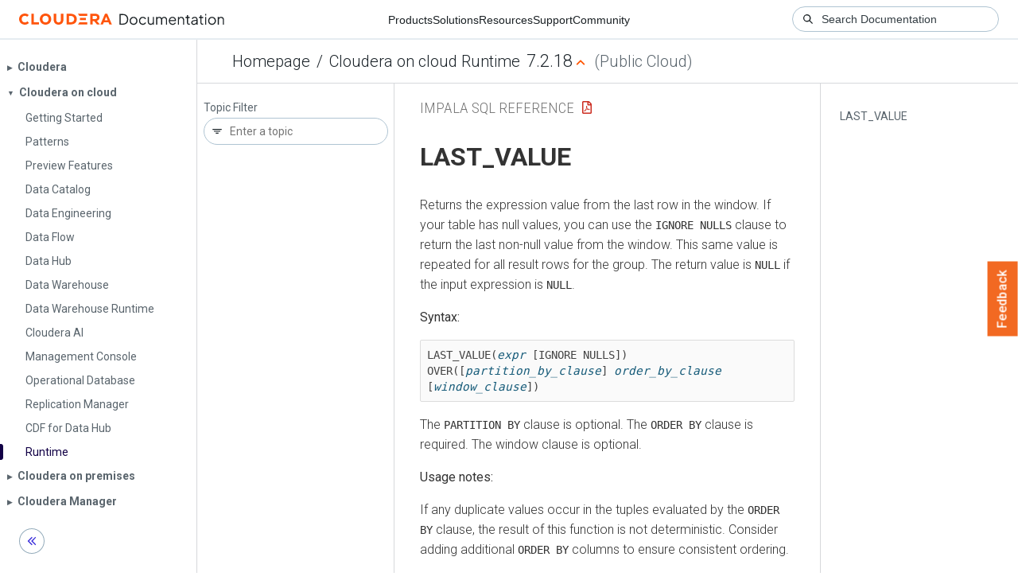

--- FILE ---
content_type: text/html
request_url: https://docs.cloudera.com/runtime/7.2.18/impala-sql-reference/topics/impala-analytic-functions-last_value.html
body_size: 1561
content:
<!DOCTYPE html><html lang="en"><head><meta http-equiv="Content-Type" content="text/html; charset=UTF-8"><meta charset="UTF-8"><meta name="viewport" content="width=device-width, initial-scale=1, shrink-to-fit=no"><title>LAST_VALUE</title><meta name="generator" content="DITA-OT"><meta name="description" content="Returns the expression value from the last row in the window. If your table has null values, you can use the IGNORE NULLS clause to return the last non-null value from the window. This same value is repeated for all result rows for the group. The return value is NULL if the input expression is NULL."><meta name="prodname" content="Cloudera Runtime"><meta name="version" content="7"><meta name="release" content="2"><meta name="modification" content="18"><meta name="rights" content="© 2010–2024 Cloudera, Inc."><link rel="stylesheet" href="/common/css/main.css"><link rel="alternate" type="application/pdf" href="../impala-sql-reference.pdf"></head><body class="hg"><header class="chead"><div class="breadcrumbs"><span class="bread-home"><a href="/"><i class="fas fa-home"></i><span class="text-home">Cloudera Docs</span></a></span><span class="bread-product"></span><span class="bread-version"></span></div></header><main class="cmain"><div class="cpage"><article class="maincontent"><div class="inner-breadcrumbs"></div><div id="content" aria-labelledby="ariaid-title1">

  <h1 class="title topictitle1" id="ariaid-title1">LAST_VALUE</h1>
  
  <div class="body refbody"><p class="shortdesc">Returns the expression value from the last row in the window. If
              your table has null values, you can use the <code class="ph codeph">IGNORE
                NULLS</code> clause to return the last non-null value from the
              window. This same value is repeated for all result rows for the
              group. The return value is <code class="ph codeph">NULL</code> if the input
              expression is <code class="ph codeph">NULL</code>.</p>
    <section class="section">
            <p class="p">
        <strong class="ph b">Syntax:</strong>
      </p>
            <pre class="pre codeblock"><code>LAST_VALUE(<var class="keyword varname">expr</var> [IGNORE NULLS]) OVER([<var class="keyword varname">partition_by_clause</var>] <var class="keyword varname">order_by_clause</var> [<var class="keyword varname">window_clause</var>])</code></pre>
            <p class="p"> The <code class="ph codeph">PARTITION BY</code> clause is optional. The
                <code class="ph codeph">ORDER BY</code> clause is required. The window clause
              is optional. </p>
            <p class="p">
        <strong class="ph b">Usage notes:</strong>
      </p>
            <p class="p"> If any duplicate values occur in the tuples evaluated by the
                <code class="ph codeph">ORDER BY</code> clause, the result of this function is
              not deterministic. Consider adding additional <code class="ph codeph">ORDER
                BY</code> columns to ensure consistent ordering. </p>
            <p class="p">
        <strong class="ph b">Examples:</strong>
      </p>
            <p class="p"> The following example uses the same <code class="ph codeph">MAIL_MERGE</code> table as in the
              example for the <code class="ph codeph">FIRST_VALUE</code> function. Because the default window when
                <code class="ph codeph">ORDER BY</code> is used is <code class="ph codeph">BETWEEN UNBOUNDED PRECEDING AND CURRENT
                ROW</code>, the query requires the <code class="ph codeph">UNBOUNDED FOLLOWING</code> to look
              ahead to subsequent rows and find the last value for each country. </p>
            <pre class="pre codeblock"><code>select country, name,
  last_value(greeting) over (
    partition by country order by name, greeting
    rows between unbounded preceding and unbounded following
  ) as greeting
  from mail_merge
+---------+---------+--------------+
| country | name    | greeting     |
+---------+---------+--------------+
| Germany | Boris   | Guten morgen |
| Germany | Michael | Guten morgen |
| Sweden  | Bjorn   | Tja          |
| Sweden  | Mats    | Tja          |
| USA     | John    | Hello        |
| USA     | Pete    | Hello        |
+---------+---------+--------------+</code></pre>
            <div class="p">Introducing null values into the <code class="ph codeph">MAIL_MERGE</code>
              table as in the example for the FIRST VALUE function, the result
              set changes when you use the <code class="ph codeph">IGNORE NULLS</code>
              clause.<pre class="pre codeblock"><code>select * from mail_merge;
+---------+---------+--------------+
| name    | country | greeting     |
+---------+---------+--------------+
| Kei     | Japan   | NULL         |
| Boris   | Germany | Guten tag    |
| Li      | China   | NULL         |
| Michael | Germany | Guten morgen |
| Bjorn   | Sweden  | Hej          |
| Peng    | China   | Nihao        |
| Pete    | USA     | Hello        |
| Mats    | Sweden  | Tja          |
| John    | USA     | Hi           |
+---------+---------+--------------+

select country, name,
  last_value(greeting ignore nulls) over (
    partition by country order by name, greeting
    rows between unbounded preceding and unbounded following
  ) as greeting
  from mail_merge;
+---------+---------+--------------+
| country | name    | greeting     |
+---------+---------+--------------+
| Japan   | Kei     | NULL         |
| Germany | Boris   | Guten morgen |
| Germany | Michael | Guten morgen |
| China   | Li      | Nihao        |
| China   | Peng    | Nihao        |
| Sweden  | Bjorn   | Tja          |
| Sweden  | Mats    | Tja          |
| USA     | John    | Hello        |
| USA     | Pete    | Hello        |
+---------+---------+--------------+</code></pre></div>

    </section>
  </div>

</div></article></div><aside class="pubmenu"></aside></main><div class="logo"><a href="http://www.cloudera.com/"><img src="/common/img/cloudera_short_logo.png"></a></div><nav class="product-drawer"><div class="full-logo"><a href="http://www.cloudera.com/"><img src="/common/img/cloudera.png"></a></div></nav><footer></footer><script src="/common/js/main.js"></script></body></html>